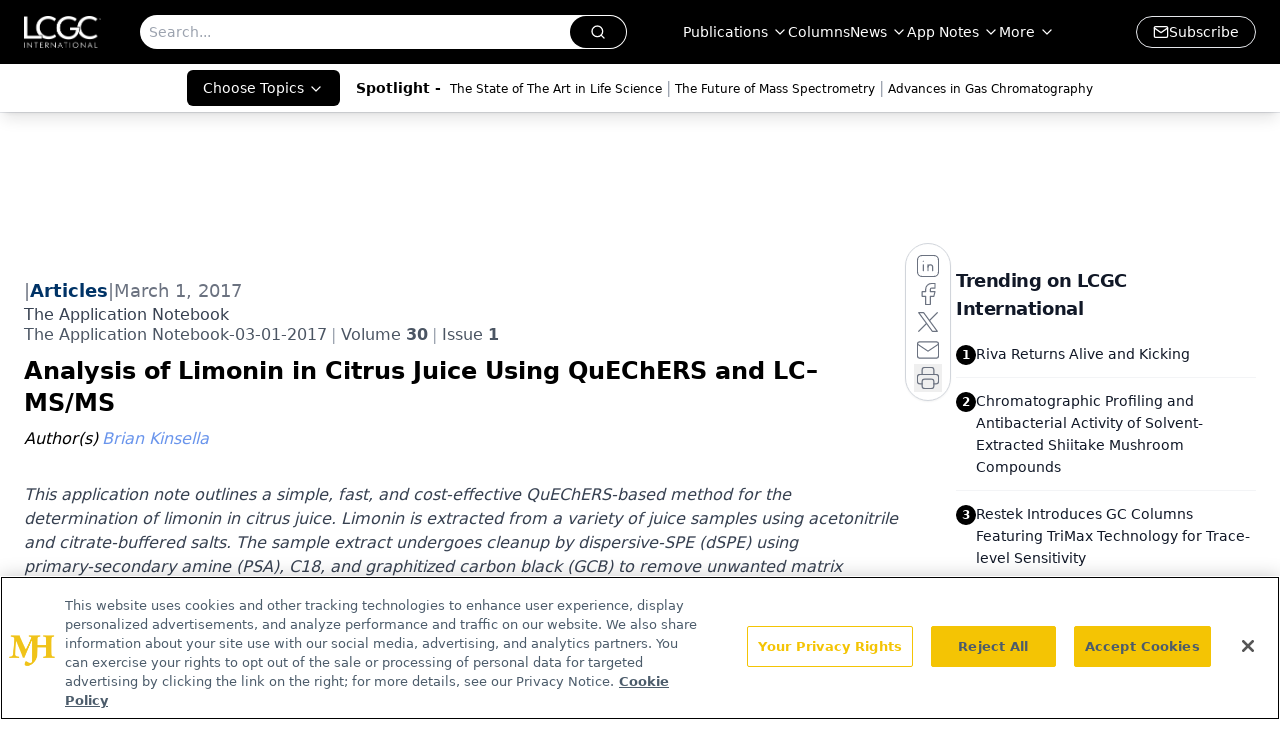

--- FILE ---
content_type: text/html; charset=utf-8
request_url: https://www.google.com/recaptcha/api2/aframe
body_size: 183
content:
<!DOCTYPE HTML><html><head><meta http-equiv="content-type" content="text/html; charset=UTF-8"></head><body><script nonce="PT35mQ0TithCavnHGHjf-A">/** Anti-fraud and anti-abuse applications only. See google.com/recaptcha */ try{var clients={'sodar':'https://pagead2.googlesyndication.com/pagead/sodar?'};window.addEventListener("message",function(a){try{if(a.source===window.parent){var b=JSON.parse(a.data);var c=clients[b['id']];if(c){var d=document.createElement('img');d.src=c+b['params']+'&rc='+(localStorage.getItem("rc::a")?sessionStorage.getItem("rc::b"):"");window.document.body.appendChild(d);sessionStorage.setItem("rc::e",parseInt(sessionStorage.getItem("rc::e")||0)+1);localStorage.setItem("rc::h",'1769142973606');}}}catch(b){}});window.parent.postMessage("_grecaptcha_ready", "*");}catch(b){}</script></body></html>

--- FILE ---
content_type: application/javascript
request_url: https://api.lightboxcdn.com/z9gd/43379/www.chromatographyonline.com/jsonp/z?cb=1769142958429&dre=l&callback=jQuery112401960405563781764_1769142958408&_=1769142958409
body_size: 1180
content:
jQuery112401960405563781764_1769142958408({"dre":"l","response":"[base64].[base64].ooGSzTuILqg7bREJi3abUZA7twQd1BhV-RMmFY1DgrDomqlMvlkdTqoAEprMGiZXqo.TuaWeDxBWIWaEi8eVXyJGa3iAAL5Wnu0BiB8gqGuWZqGq83KgWaLJ0KwjCMEsQENqwxB.kAA__","success":true});